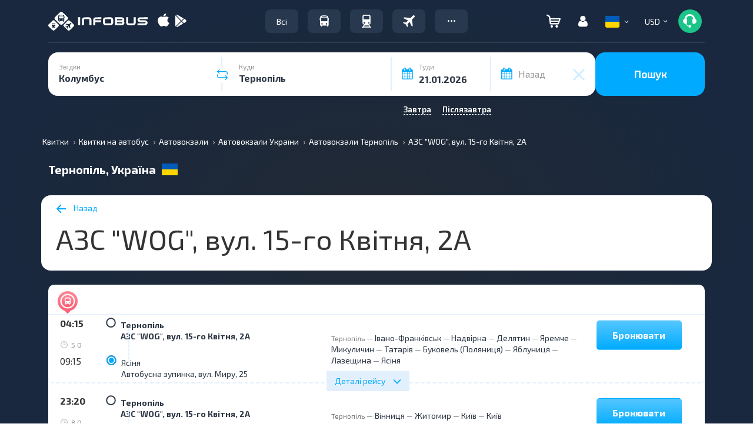

--- FILE ---
content_type: image/svg+xml
request_url: https://infobus.eu/img/payment_system/visa.svg
body_size: 554
content:
<svg xmlns="http://www.w3.org/2000/svg" width="52" height="24" fill="none" viewBox="0 0 52 24"><rect width="52" height="24" fill="#fff" rx="4"/><path fill="#1a1f71" fill-rule="evenodd" d="M34.165 6.448A7.6 7.6 0 0 0 31.553 6c-2.88 0-4.909 1.446-4.926 3.516-.015 1.533 1.449 2.386 2.554 2.896 1.134.522 1.516.855 1.51 1.321-.007.715-.905 1.041-1.743 1.041-1.167 0-1.786-.16-2.743-.559l-.376-.17-.41 2.387c.682.297 1.94.555 3.247.568 3.064 0 5.054-1.429 5.076-3.64.01-1.213-.766-2.136-2.447-2.895-1.02-.494-1.643-.823-1.636-1.322 0-.442.527-.917 1.668-.917a5.4 5.4 0 0 1 2.182.409l.262.122zM20.681 16.842l1.823-10.656h2.914l-1.823 10.656zM39.387 6.195h2.253l2.358 10.649h-2.704s-.267-1.224-.355-1.597c-.225 0-1.166 0-2.051-.002h-.013l-1.669-.002c-.113.288-.613 1.6-.613 1.6h-3.061L37.86 7.08c.308-.694.83-.884 1.527-.884m-1.341 6.87c.241-.614 1.161-2.98 1.161-2.98-.008.014.049-.133.126-.333.081-.21.185-.48.26-.684l.197.92.676 3.077zm-22.662.395 2.853-7.266h3.087l-4.588 10.635-3.084.004-2.609-9.32c1.85.923 3.506 2.768 4.036 4.47z" clip-rule="evenodd"/><path fill="#f9a51a" fill-rule="evenodd" d="M12.737 6.188h-4.7L8 6.408c3.657.884 6.076 3.015 7.08 5.577l-1.022-4.898c-.176-.675-.688-.876-1.32-.9" clip-rule="evenodd"/></svg>